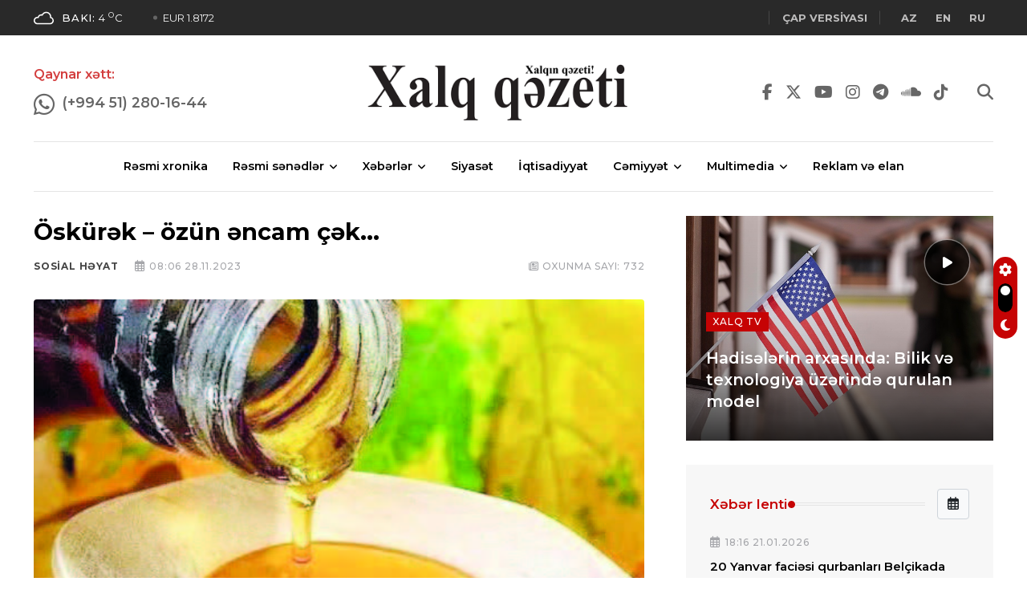

--- FILE ---
content_type: text/html; charset=UTF-8
request_url: https://xalqqazeti.az/az/sosial-heyat/150516-oskurek-ozun-encam-cek
body_size: 13998
content:
<!DOCTYPE html>
<html lang="az">
<head>
    <!-- Meta Data -->
    <meta charset="UTF-8">
    <meta http-equiv="X-UA-Compatible" content="IE=edge">
    <meta name="viewport" content="width=device-width, initial-scale=1">
                <title>Öskürək – özün əncam çək...</title>
    <meta name="keywords" content="son xəbərlər, rəsmi xəbərlər">
    <meta name="description" content="Öskürək – özün əncam çək...">
    <meta property="og:title" content="Öskürək – özün əncam çək..."/>
    <meta property="og:image" content="https://xalqqazeti.az/uploads/news/44600/12-10.jpg"/>
    <meta property="og:site_name" content="Xalqqazeti.az"/>
    <meta property="og:description" content="Öskürək – özün əncam çək..."/>
    
    <link rel="preconnect" href="https://fonts.googleapis.com">
    <link rel="preconnect" href="https://fonts.gstatic.com" crossorigin>
    <link href="https://fonts.googleapis.com/css2?family=Montserrat:ital,wght@0,400;0,500;0,600;0,700;1,400;1,500;1,600;1,700&family=Roboto:ital,wght@0,400;0,500;0,700;1,400;1,500;1,700&display=swap" rel="stylesheet">

    <meta name="csrf-token" content="3sve7lS6NN7GB1aNjiPd0nwnp1l5E9TQOFwffmUX">
    <link rel="shortcut icon" type="image/x-icon" href="https://xalqqazeti.az/uploads/favicon/164/favicon.ico">
    
    <link rel="stylesheet" type="text/css" href="/assets/css/style.css?id=9b51d9dd4c625b1d81e200af748c8687">
    

    

    <script async src="https://www.googletagmanager.com/gtag/js?id=UA-199619284-1"></script>
    <script>
        window.dataLayer = window.dataLayer || [];
        function gtag(){dataLayer.push(arguments);}
        gtag('js', new Date());

        gtag('config', 'UA-199619284-1');
    </script>

    <script>
        window.digitalks=window.digitalks||new function(){var t=this;t._e=[],t._c={},t.config=function(c){var i;t._c=c,t._c.script_id?((i=document.createElement("script")).src="//data.digitalks.az/v1/scripts/"+t._c.script_id+"/track.js?&cb="+Math.random(),i.async=!0,document.head.appendChild(i)):console.error("digitalks: script_id cannot be empty!")};["track","identify"].forEach(function(c){t[c]=function(){t._e.push([c].concat(Array.prototype.slice.call(arguments,0)))}})};

        digitalks.config({
            script_id: "fe1ac5cc-a6b4-47ba-8da1-cb28aaf4535c",
            page_url: location.href,
            referrer: document.referrer
        })
    </script>

    <script type='text/javascript' src='https://platform-api.sharethis.com/js/sharethis.js#property=631337720b5e930012a9c450&product=inline-share-buttons' async='async'></script>

        
    <!-- Livewire Styles -->
<style >
    [wire\:loading], [wire\:loading\.delay], [wire\:loading\.inline-block], [wire\:loading\.inline], [wire\:loading\.block], [wire\:loading\.flex], [wire\:loading\.table], [wire\:loading\.grid], [wire\:loading\.inline-flex] {
        display: none;
    }

    [wire\:loading\.delay\.shortest], [wire\:loading\.delay\.shorter], [wire\:loading\.delay\.short], [wire\:loading\.delay\.long], [wire\:loading\.delay\.longer], [wire\:loading\.delay\.longest] {
        display:none;
    }

    [wire\:offline] {
        display: none;
    }

    [wire\:dirty]:not(textarea):not(input):not(select) {
        display: none;
    }

    input:-webkit-autofill, select:-webkit-autofill, textarea:-webkit-autofill {
        animation-duration: 50000s;
        animation-name: livewireautofill;
    }

    @keyframes livewireautofill { from {} }
</style>
</head>

<body>

<!-- Start wrapper -->
<div id="wrapper" class="wrapper">

    <!-- start perloader -->
    <!--<div class="pre-loader" id="preloader">
       <div class="loader"></div>
    </div>-->
    <!-- end perloader -->

    <!-- Start main-content -->
    <div id="main_content" class="footer-fixed">
        <header class="rt-header sticky-on">
    <!-- sticky-placeholder -->
    <div id="sticky-placeholder"></div>

    <!-- start  topbar -->
    <div class="topbar topbar-style-1" id="topbar-wrap">
        <div class="container">
            <div class="row align-items-center">

                <div class="col-lg-7">
                    <div class="rt-trending rt-trending-style-1">
                                                <p class="trending-title">
                            <a href="https://xalqqazeti.az/az/weather" style="
                            background-color:#fff;
                            mask:url('https://xalqqazeti.az/assets/images/weather-icons/03n.svg') no-repeat center / contain;
                            -webkit-mask:url('https://xalqqazeti.az/assets/images/weather-icons/03n.svg') no-repeat center / contain;
                            width: 25px;
                            height: 25px;
                            margin-right: 10px;">
                            </a>
                            <a href="https://xalqqazeti.az/az/weather" style="color: #fff;">
                            <span style="font-weight: 500">Bakı:</span> 4 <sup>o</sup>C
                            </a>
                        </p>
                                                <div class="rt-treding-slider1 swiper-container" style="margin-left: 10px;">
                            <div class="swiper-wrapper">

                                    <div class="swiper-slide">
                                        <div class="item">
                                            <p class="trending-slide-title"><a href="#" style="color:#F2F2F2">USD 1.7</a></p>
                                        </div>
                                    </div>
                                    <div class="swiper-slide">
                                        <div class="item">
                                            <p class="trending-slide-title"><a href="#" style="color:#F2F2F2">EUR 1.8172</a></p>
                                        </div>
                                    </div>
                                    <div class="swiper-slide">
                                        <div class="item">
                                            <p class="trending-slide-title"><a href="#" style="color:#F2F2F2">TRY 0.0899</a></p>
                                        </div>
                                    </div>
                            </div>
                            
                        </div>
                    </div>
                </div>
                <!-- end col -->

                <div class="col-lg-5">
                    <div class="rt-topbar-right">
                        <!--<div class="meta-wrap">
                              <span class="rt-meta">
                                 <i class="far fa-calendar-alt icon"></i>
                                 <span class="currentDate">
                                     15 Dekabr 2022
                                 </span>
                              </span>
                        </div>-->
                        <div class="social-wrap d-none d-xl-block">
                            <ul class="rt-top-social">
                                <li class="follow"><a href="https://xalqqazeti.az/az/print-versions" target="_blank"><strong>Çap versiyası</strong></a></li>
                                
                                
                            </ul>
                        </div>
                        <div class="social-wrap d-none d-xl-block">
                            <ul class="rt-top-social">

                                <li class="follow">
                                                                            <a rel="alternate" hreflang="az" style="margin: 0 10px"
                                           href="/az">
                                            <strong>AZ</strong>
                                        </a>
                                                                            <a rel="alternate" hreflang="en" style="margin: 0 10px"
                                           href="/en">
                                            <strong>EN</strong>
                                        </a>
                                                                            <a rel="alternate" hreflang="ru" style="margin: 0 10px"
                                           href="/ru">
                                            <strong>RU</strong>
                                        </a>
                                                                    </li>
                            </ul>
                        </div>
                    </div>
                </div>
                <!-- end col -->

            </div>
            <!-- end row -->
        </div>
        <!-- end container -->
    </div>
    <!-- end topbar -->

    <!-- Header Main -->
    <div class="header-main header-main-style-5 navbar-wrap" id="navbar-wrap">
        <div class="container">
            <div class="row">
                <div class="header-action-bars d-flex align-items-center justify-content-between">

                    <style>

                        .blink_me {
                            animation: blinker 2s linear infinite;
                        }

                        @keyframes blinker {
                            50% {
                                opacity: 0;
                            }
                        }

                    </style>
                    <!-- start header actions -->
                    <ul class="header-action-items">
                        <li class="item">
                            <p class="title blink_me" style="color: #c60304; font-weight: 600; margin-bottom: 10px;">Qaynar xətt:</p>
                            <a href="https://wa.me/994512801644" target="_blank" style="font-weight: 500; float: left; margin-right: 10px">
                                <i class="fab fa-whatsapp" style="font-size: 1.5em; "></i>
                            </a>
                            <a href="https://wa.me/994512801644" target="_blank" style="font-weight: 600; float: left; font-size:1.1rem">
                                (+994 51) 280-16-44
                            </a>
                        </li>
                        
                        
                        <li class="item ms-3 langs">
                            <!--<a href="#"><i class="far fa-user"></i></a>-->
                        
                        </li>
                    </ul>
                    <!-- end header actions -->

                    <!-- end humburger icon -->

                    <!-- start logo here -->
                    <div class="site-branding">
                        <a class="dark-logo" href="https://xalqqazeti.az/az"><img width="340" src="https://xalqqazeti.az/assets/images/logo.png?v=2" alt=""></a>
                        <a class="light-logo" href="https://xalqqazeti.az/az"><img width="340" src="https://xalqqazeti.az/assets/images/logo-light.png" alt=""></a>
                    </div>
                    <!-- end logo here -->

                    <!-- start header actions -->
                    <ul class="header-action-items">

                        <li class="item">
                            <a href="https://www.facebook.com/XQazeti" target="_blank">
                                <i class="fab fa-facebook-f"></i>
                            </a>
                        </li>
                        <li class="item">
                            <a href="https://twitter.com/Xalqqazeti" target="_blank">
                                <i class="fab fa-x-twitter"></i>
                            </a>
                        </li>
                        <li class="item">
                            <a href="https://www.youtube.com/channel/UCzjXdhRcALrk5UArWa_JZDw" target="_blank">
                                <i class="fab fa-youtube"></i>
                            </a>
                        </li>
                        <li class="item"><a href="https://www.instagram.com/xalqqazeti/" target="_blank">
                                <i class="fab fa-instagram"></i>
                            </a>
                        </li>
                        <li class="item"><a href="https://telegram.org/xqazeti" target="_blank">
                                <i class="fab fa-telegram"></i>
                            </a>
                        </li>
                        <li class="item"><a href="https://soundcloud.com/xalq-q-zeti-286650082/tracks" target="_blank">
                                <i class="fab fa-soundcloud"></i>
                            </a>
                        </li>
                        <li class="item"><a href="https://www.tiktok.com/@xalqqazeti" target="_blank">
                                <i class="fab fa-tiktok"></i>
                            </a>
                        </li>
                        <li class="item" style="margin-left: 20px">
                            <a href="#template-search"><i class="fas fa-search"></i></a>
                        </li>
                        <!--<li class="item cart-icon me-2">
                            <a href="javascript:void(0)" class="cart-menu-btn menu-open-btn">
                                <i class="fas fa-shopping-cart"></i>
                                <span class="item-count">0</span>
                            </a>
                        </li>-->
                    </ul>
                    <!-- end header actions -->

                </div>
            </div>
            <!-- end row -->

            <div class="row">
                <div class="container">
                    <div class="header-menu-bars d-flex align-items-center justify-content-center">

                    <!-- start main menu -->
                    <div class="main-menu">
                        <nav class="main-menu__nav">
                            <ul>
                                                                                                        <li class="list">
                                        <a class="animation" href="/az/resmi-xronika">Rəsmi xronika</a>
                                    </li>
                                                                                                                                            <li class="main-menu__nav_sub list">
                                        <a class="animation" href="javascript:void(0)">Rəsmi sənədlər</a>
                                        <ul class="main-menu__dropdown">
                                                                                        <li><a href="/az/fermanlar">Fərmanlar</a></li>
                                                                                        <li><a href="/az/serencamlar">Sərəncamlar</a></li>
                                                                                        <li><a href="/az/qanunlar">Qanunlar</a></li>
                                                                                        <li><a href="/az/mektublar">Məktublar</a></li>
                                                                                        <li><a href="/az/nazirler-kabinetinin-qerarlari">Nazirlər kabinetinin qərarları</a></li>
                                                                                        <li><a href="/az/nizamname">Nizamnamə</a></li>
                                                                                        <li><a href="/az/esasname">Əsasnamə</a></li>
                                                                                    </ul>
                                    </li>
                                                                                                                                            <li class="main-menu__nav_sub list">
                                        <a class="animation" href="javascript:void(0)">Xəbərlər</a>
                                        <ul class="main-menu__dropdown">
                                                                                        <li><a href="/az/tehsil">Təhsil</a></li>
                                                                                        <li><a href="/az/ikt">İKT</a></li>
                                                                                        <li><a href="/az/elm">Elm</a></li>
                                                                                        <li><a href="/az/idman">İdman</a></li>
                                                                                        <li><a href="/az/maraqli">Maraqlı</a></li>
                                                                                        <li><a href="/az/dunya">Dünya</a></li>
                                                                                        <li><a href="/az/hadise">Hadisə</a></li>
                                                                                        <li><a href="/az/last-news">Son xəbərlər</a></li>
                                                                                    </ul>
                                    </li>
                                                                                                                                            <li class="list">
                                        <a class="animation" href="/az/siyaset">Siyasət</a>
                                    </li>
                                                                                                                                            <li class="list">
                                        <a class="animation" href="/az/iqtisadiyyat">İqtisadiyyat</a>
                                    </li>
                                                                                                                                            <li class="main-menu__nav_sub list">
                                        <a class="animation" href="javascript:void(0)">Cəmiyyət</a>
                                        <ul class="main-menu__dropdown">
                                                                                        <li><a href="/az/musahibe">Müsahibə</a></li>
                                                                                        <li><a href="/az/sosial-heyat">Sosial həyat</a></li>
                                                                                        <li><a href="/az/ordu">Ordu</a></li>
                                                                                        <li><a href="/az/medeniyyet">Mədəniyyət</a></li>
                                                                                        <li><a href="/az/ekologiya">Ekologiya</a></li>
                                                                                        <li><a href="/az/sehiyye">Səhiyyə</a></li>
                                                                                        <li><a href="/az/qan-yaddasi">Qan yaddaşı</a></li>
                                                                                    </ul>
                                    </li>
                                                                                                                                            <li class="main-menu__nav_sub list">
                                        <a class="animation" href="javascript:void(0)">Multimedia</a>
                                        <ul class="main-menu__dropdown">
                                                                                        <li><a href="/az/xalq-tv">Xalq TV</a></li>
                                                                                        <li><a href="/az/podkast">Podkast</a></li>
                                                                                        <li><a href="/az/infoqrafika">İnfoqrafika</a></li>
                                                                                    </ul>
                                    </li>
                                                                                                                                            <li class="list">
                                        <a class="animation" href="/az/reklam-ve-elan">Reklam və elan</a>
                                    </li>
                                                                                                </ul>
                        </nav>
                    </div>
                    <!-- end main menu -->

                </div>
                </div>
            </div>
            <!-- end row -->

        </div>
        <!-- end container -->
    </div>
    <!-- End Header Main -->

    <!-- Header Main -->
    
    <!-- End Header Main -->

</header>

<div class="rt-mobile-header mobile-sticky-on">

    <div id="mobile-sticky-placeholder"></div>

    

    <div class="mobile-menu-bar-wrap" id="mobile-menu-bar-wrap">
        <div class="mobile-menu-bar">
            <div class="logo">
                <a href="https://xalqqazeti.az/az">
                    <img src="https://xalqqazeti.az/assets/images/logo.png?v=2" alt="" width="162" height="52">
                </a>
            </div>
            <span class="rt-meta">
                <a href="/az">AZ</a> | <a href="/ru">RU</a>
             </span>
            <span class="sidebarBtn">
                     <span class="bar"></span>
                     <span class="bar"></span>
                     <span class="bar"></span>
                     <span class="bar"></span>
                  </span>
        </div>
        <div class="rt-slide-nav">
            <div class="offscreen-navigation">
                <nav class="menu-main-primary-container">
                    <ul class="menu">
                                                                                    <li class="list">
                                    <a class="animation" href="/resmi-xronika">Rəsmi xronika</a>
                                </li>
                                                                                                                <li class="list menu-item-has-children">
                                    <a class="animation" href="javascript:void(0)">Rəsmi sənədlər</a>
                                    <ul class="main-menu__dropdown sub-menu">
                                                                                    <li><a href="/fermanlar">Fərmanlar</a></li>
                                                                                    <li><a href="/serencamlar">Sərəncamlar</a></li>
                                                                                    <li><a href="/qanunlar">Qanunlar</a></li>
                                                                                    <li><a href="/mektublar">Məktublar</a></li>
                                                                                    <li><a href="/nazirler-kabinetinin-qerarlari">Nazirlər kabinetinin qərarları</a></li>
                                                                                    <li><a href="/nizamname">Nizamnamə</a></li>
                                                                                    <li><a href="/esasname">Əsasnamə</a></li>
                                                                            </ul>
                                </li>
                                                                                                                <li class="list menu-item-has-children">
                                    <a class="animation" href="javascript:void(0)">Xəbərlər</a>
                                    <ul class="main-menu__dropdown sub-menu">
                                                                                    <li><a href="/tehsil">Təhsil</a></li>
                                                                                    <li><a href="/ikt">İKT</a></li>
                                                                                    <li><a href="/elm">Elm</a></li>
                                                                                    <li><a href="/idman">İdman</a></li>
                                                                                    <li><a href="/maraqli">Maraqlı</a></li>
                                                                                    <li><a href="/dunya">Dünya</a></li>
                                                                                    <li><a href="/hadise">Hadisə</a></li>
                                                                                    <li><a href="/last-news">Son xəbərlər</a></li>
                                                                            </ul>
                                </li>
                                                                                                                <li class="list">
                                    <a class="animation" href="/siyaset">Siyasət</a>
                                </li>
                                                                                                                <li class="list">
                                    <a class="animation" href="/iqtisadiyyat">İqtisadiyyat</a>
                                </li>
                                                                                                                <li class="list menu-item-has-children">
                                    <a class="animation" href="javascript:void(0)">Cəmiyyət</a>
                                    <ul class="main-menu__dropdown sub-menu">
                                                                                    <li><a href="/musahibe">Müsahibə</a></li>
                                                                                    <li><a href="/sosial-heyat">Sosial həyat</a></li>
                                                                                    <li><a href="/ordu">Ordu</a></li>
                                                                                    <li><a href="/medeniyyet">Mədəniyyət</a></li>
                                                                                    <li><a href="/ekologiya">Ekologiya</a></li>
                                                                                    <li><a href="/sehiyye">Səhiyyə</a></li>
                                                                                    <li><a href="/qan-yaddasi">Qan yaddaşı</a></li>
                                                                            </ul>
                                </li>
                                                                                                                <li class="list menu-item-has-children">
                                    <a class="animation" href="javascript:void(0)">Multimedia</a>
                                    <ul class="main-menu__dropdown sub-menu">
                                                                                    <li><a href="/xalq-tv">Xalq TV</a></li>
                                                                                    <li><a href="/podkast">Podkast</a></li>
                                                                                    <li><a href="/infoqrafika">İnfoqrafika</a></li>
                                                                            </ul>
                                </li>
                                                                                                                <li class="list">
                                    <a class="animation" href="/reklam-ve-elan">Reklam və elan</a>
                                </li>
                                                                        </ul>
                </nav>
            </div>
        </div>
    </div>
</div>
            <main>
        <section class="rt-sidebar-section-layout-2">
            <div class="container">
                <div class="row gutter-40 sticky-coloum-wrap">

                    <div class="col-xl-8 sticky-coloum-item">
                        <div class="rt-left-sidebar-sapcer-5">

                            <div class="rt-main-post-single grid-meta">

                                <!-- start post header -->
                                <div class="post-header">
                                    
                                    <h2 class="title">Öskürək – özün əncam çək...</h2>
                                    
                                    <div class="post-meta">
                                        <div class="share-box-area">
                                            <div class="left-area">
                                                <ul>
                                                    <li>
                                                      <span class="rt-meta">
                                                         <a href="https://xalqqazeti.az/az/sosial-heyat"
                                                            class="name">Sosial həyat</a>
                                                      </span>
                                                    </li>
                                                    <li>
                                                      <span class="rt-meta">
                                                         <i class="far fa-calendar-alt icon"></i>
                                                         
                                                          08:06 28.11.2023
                                                      </span>
                                                    </li>
                                                </ul>
                                            </div>
                                            <div class="right-area">
                                                <ul>
                                                    <li>
                                                      <span class="rt-meta">
                                                    <i class="far fa-newspaper"></i> <span>Oxunma sayı:</span> 732
                                                      </span>
                                                    </li>
                                                </ul>
                                            </div>
                                        </div>
                                    </div>
                                    
                                </div>
                                <!-- end post-header -->

                                <!-- strat post img -->
                                <figure class="post-img">
                                    <img src="https://xalqqazeti.az/uploads/news/44600/12-10.jpg" alt="post-img" width="960" height="520">
                                </figure>
                                <!-- end post-img -->

                                <!-- strat psot body -->
                                <div class="post-body">
                                                                            <p style="text-align:justify;"><strong>Öskürək ilin bütün fəsillərində, əsasən də soyuq aylarda kiçikdən-böyüyə hər kəsin əziyyət çəkdiyi sağlamlıq problemlərindəndir. Xalq təbabətində ev şəraitində öskürəyi kəsən reseptlər mövcuddur. Onlardan 3-nün hazırlanma qaydası belədir:</strong></p>
<p style="text-align:justify;">Öskürəyə qarşı balzam: 500 qram xırdalanmış qoz ləpəsi, 300 qram bal, 100 qram aloe şirəsi və 4 limonun suyu qarışdırılır. Uşaqlar üçün 1 çay qaşığı, böyüklər üçün isə 1 xörək qaşığı gün­də 3 dəfə yeməkdən yarım saat əvvəl qəbul etmək məsləhətdir. Məlhəm ös­kürək, bronxit və digər soyuqdəymə problemlərində mükəmməl təsir edir.</p>
<p style="text-align:justify;">Viburnum ilə çay: Şəkər ilə vibur­num (kalina) bir bankaya tökülüb üzə­rinə qaynar su əlavə edilir. Bu canlan­dırıcı içki soyuqdəymə, öskürək və səs tutulmasına kömək edir.</p>
<p style="text-align:justify;">Quru öskürək zamanı: Zövqə görə 50 qram kərə yağı, yumurta sarısı və şəkər qarışdırılır. Gün ərzində 2 dəfə yeməkdən əvvəl 2 çay qaşığı qəbul edilir. Bu, quru öskürəyi yumşaldır.</p>
<p style="text-align:justify;"><strong>Z.HÜSEYNLİ </strong><br><strong>XQ</strong></p>
                                                                    </div>
                                <!-- end post body -->

                                
                                
                                <!-- start social-share-box-2 -->
                                <div class="social-share-box-2 mb--40 mt-4">
                                    <div class="row gutter-30">
                                        <div class="col-xl-7 col-lg-6">
                                                                                        <div class="conent-block">
                                                <h4 class="block-tile mb--20">Açar sözlər:</h4>
                                                <div class="tag-list">
                                                                                                        <a href="https://xalqqazeti.az/az/tag/%C3%96sk%C3%BCr%C9%99k" class="tag-link">Öskürək</a>
                                                                                                    </div>
                                            </div>
                                                                                    </div>
                                        <div
                                            class="col-xl-5 col-lg-6 d-flex justify-content-start justify-content-lg-end">
                                            <div class="conent-block">
                                                <h4 class="block-tile mb--20">Paylaş:</h4>

                                                <!-- ShareThis BEGIN --><div class="sharethis-inline-share-buttons"></div><!-- ShareThis END -->

                                                
                                            </div>
                                        </div>
                                    </div>
                                </div>
                                <!-- end social-share-box-2 -->

                                <!-- start post-pagination-box -->
                                <div class="post-pagination-box mb--40">

                                    <div class="row gutter-30">
                                                                                    <div class="col-lg-6">
                                                <div class="next-prev-wrap">
                                                    <div class="item-icon">
                                                        <a href="/az/dunya/150515-qezzada-humanitar-fasile-daha-gun">
                                                            <i class="fas fa-chevron-left"></i>
                                                            Əvvəlki
                                                        </a>
                                                    </div>
                                                    <div class="content">
                                                        <h4 class="title">
                                                            <a href="/az/dunya/150515-qezzada-humanitar-fasile-daha-gun">
                                                                Qəzzada humanitar fasilə daha 2 gün uzadılıb
                                                            </a>
                                                        </h4>
                                                        <span class="rt-meta">
                                                <i class="far fa-calendar-alt icon"></i>
                                                08:05 28.11.2023
                                             </span>
                                                    </div>
                                                </div>
                                            </div>
                                                                                                                            <div class="col-lg-6">
                                                <div class="next-prev-wrap next-wrap">
                                                    <div class="item-icon">
                                                        <a href="/az/sosial-heyat/150517-minalarla-cirklenmis-eraziler-tehlukesiz-etraf">
                                                            Növbəti
                                                            <i class="fas fa-chevron-right"></i>
                                                        </a>
                                                    </div>
                                                    <div class="content">
                                                        <h4 class="title">
                                                            <a href="/az/sosial-heyat/150517-minalarla-cirklenmis-eraziler-tehlukesiz-etraf">
                                                                Minalarla çirklənmiş ərazilər təhlükəsiz ətraf mühitə və sosial-infrastruktur fəaliyyətlərə təhlükə törədir
                                                            </a>
                                                        </h4>
                                                        <span class="rt-meta">
                                                <i class="far fa-calendar-alt icon"></i>
                                                08:07 28.11.2023
                                             </span>
                                                    </div>
                                                </div>
                                            </div>
                                                                            </div>

                                </div>
                                <!-- end pagination box -->

                                <!-- start related-post-box -->
                                <div class="related-post-box">
                                    <div class="titile-wrapper mb--40">
                                        <h2 class="rt-section-heading mb-0 flex-grow-1 me-3">
                                            <span class="rt-section-text">Sosial həyat</span>
                                            <span class="rt-section-dot"></span>
                                            <span class="rt-section-line"></span>
                                        </h2>

                                        <div class="slider-navigation style-2">
                                            <i class="fas fa-chevron-left slider-btn btn-prev"></i>
                                            <i class="fas fa-chevron-right slider-btn btn-next"></i>
                                        </div>
                                    </div>
                                    <!-- end titile-wrapper -->

                                    <div class="swiper-container rt-post-slider-style-5">
                                        <div class="swiper-wrapper">

                                                                                            <div class="swiper-slide">
                                                    <div class="slide-item">
                                                        <div class="rt-post-grid grid-meta">
                                                            <div class="post-img">
                                                                <a href="/az/sosial-heyat/252075-azerbaycan-ile-birlesmis-ereb-emirlikleri">
                                                                    <img src="https://xalqqazeti.az/uploads/news/208381/16.jpg" alt="post" width="551"
                                                                         height="431">
                                                                </a>
                                                            </div>
                                                            <div class="post-content">
                                                                
                                                                <h4 class="post-title">
                                                                    <a href="/az/sosial-heyat/252075-azerbaycan-ile-birlesmis-ereb-emirlikleri">
                                                                        Azərbaycan ilə Birləşmiş Ərəb Əmirlikləri arasında qida təhlükəsizliyi sahəsində əməkdaşlığın genişləndirilməsi müzakirə olunub
                                                                    </a>
                                                                </h4>
                                                                <span class="rt-meta">
                                                              <i class="far fa-calendar-alt icon"></i>
                                                              18:30 21.01.2026
                                                           </span>
                                                            </div>
                                                        </div>
                                                    </div>
                                                </div>
                                                                                            <div class="swiper-slide">
                                                    <div class="slide-item">
                                                        <div class="rt-post-grid grid-meta">
                                                            <div class="post-img">
                                                                <a href="/az/sosial-heyat/252072-dovlet-komitesinde-tacikistan-respublikasinin-numayende">
                                                                    <img src="https://xalqqazeti.az/uploads/news/208368/1.jpg" alt="post" width="551"
                                                                         height="431">
                                                                </a>
                                                            </div>
                                                            <div class="post-content">
                                                                
                                                                <h4 class="post-title">
                                                                    <a href="/az/sosial-heyat/252072-dovlet-komitesinde-tacikistan-respublikasinin-numayende">
                                                                        Dövlət Komitəsində Tacikistan Respublikasının nümayəndə heyəti ilə görüş keçirilib
                                                                    </a>
                                                                </h4>
                                                                <span class="rt-meta">
                                                              <i class="far fa-calendar-alt icon"></i>
                                                              17:47 21.01.2026
                                                           </span>
                                                            </div>
                                                        </div>
                                                    </div>
                                                </div>
                                                                                            <div class="swiper-slide">
                                                    <div class="slide-item">
                                                        <div class="rt-post-grid grid-meta">
                                                            <div class="post-img">
                                                                <a href="/az/sosial-heyat/252068-qarabag-dost-evinde-sima-missiyasi">
                                                                    <img src="https://xalqqazeti.az/uploads/news/208342/1.jpg" alt="post" width="551"
                                                                         height="431">
                                                                </a>
                                                            </div>
                                                            <div class="post-content">
                                                                
                                                                <h4 class="post-title">
                                                                    <a href="/az/sosial-heyat/252068-qarabag-dost-evinde-sima-missiyasi">
                                                                        Qarabağ “DOST Evi”ndə “SİMA missiyası” adlı texnoloji nağıl kitabının imza günü olub
                                                                    </a>
                                                                </h4>
                                                                <span class="rt-meta">
                                                              <i class="far fa-calendar-alt icon"></i>
                                                              17:11 21.01.2026
                                                           </span>
                                                            </div>
                                                        </div>
                                                    </div>
                                                </div>
                                                                                            <div class="swiper-slide">
                                                    <div class="slide-item">
                                                        <div class="rt-post-grid grid-meta">
                                                            <div class="post-img">
                                                                <a href="/az/sosial-heyat/252066-xankendiye-kocen-sakinlere-maariflendirme-tedbiri">
                                                                    <img src="https://xalqqazeti.az/uploads/news/208338/8.jpeg" alt="post" width="551"
                                                                         height="431">
                                                                </a>
                                                            </div>
                                                            <div class="post-content">
                                                                
                                                                <h4 class="post-title">
                                                                    <a href="/az/sosial-heyat/252066-xankendiye-kocen-sakinlere-maariflendirme-tedbiri">
                                                                        Xankəndiyə köçən sakinlərə maarifləndirmə tədbiri keçirilib
                                                                    </a>
                                                                </h4>
                                                                <span class="rt-meta">
                                                              <i class="far fa-calendar-alt icon"></i>
                                                              16:40 21.01.2026
                                                           </span>
                                                            </div>
                                                        </div>
                                                    </div>
                                                </div>
                                                                                            <div class="swiper-slide">
                                                    <div class="slide-item">
                                                        <div class="rt-post-grid grid-meta">
                                                            <div class="post-img">
                                                                <a href="/az/sosial-heyat/252065-baki-seher-prokurorlugunda-oten-gorulmus">
                                                                    <img src="https://xalqqazeti.az/uploads/news/208335/5.jpeg" alt="post" width="551"
                                                                         height="431">
                                                                </a>
                                                            </div>
                                                            <div class="post-content">
                                                                
                                                                <h4 class="post-title">
                                                                    <a href="/az/sosial-heyat/252065-baki-seher-prokurorlugunda-oten-gorulmus">
                                                                        Bakı Şəhər Prokurorluğunda ötən il görülmüş işlərin yekunu ilə bağlı əməliyyat müşavirəsi keçirilib
                                                                    </a>
                                                                </h4>
                                                                <span class="rt-meta">
                                                              <i class="far fa-calendar-alt icon"></i>
                                                              16:36 21.01.2026
                                                           </span>
                                                            </div>
                                                        </div>
                                                    </div>
                                                </div>
                                                                                            <div class="swiper-slide">
                                                    <div class="slide-item">
                                                        <div class="rt-post-grid grid-meta">
                                                            <div class="post-img">
                                                                <a href="/az/sosial-heyat/252061-yanvar-sehidlerinin-eziz-xatiresi-pakistanda">
                                                                    <img src="https://xalqqazeti.az/uploads/news/208328/IMG_4334.jpeg" alt="post" width="551"
                                                                         height="431">
                                                                </a>
                                                            </div>
                                                            <div class="post-content">
                                                                
                                                                <h4 class="post-title">
                                                                    <a href="/az/sosial-heyat/252061-yanvar-sehidlerinin-eziz-xatiresi-pakistanda">
                                                                        20 Yanvar şəhidlərinin əziz xatirəsi Pakistanda yad edilib
                                                                    </a>
                                                                </h4>
                                                                <span class="rt-meta">
                                                              <i class="far fa-calendar-alt icon"></i>
                                                              16:23 21.01.2026
                                                           </span>
                                                            </div>
                                                        </div>
                                                    </div>
                                                </div>
                                                                                            <div class="swiper-slide">
                                                    <div class="slide-item">
                                                        <div class="rt-post-grid grid-meta">
                                                            <div class="post-img">
                                                                <a href="/az/sosial-heyat/252051-et-qutabinda-at-dnt-si-askarlanib">
                                                                    <img src="https://xalqqazeti.az/uploads/news/208298/1.jpeg" alt="post" width="551"
                                                                         height="431">
                                                                </a>
                                                            </div>
                                                            <div class="post-content">
                                                                
                                                                <h4 class="post-title">
                                                                    <a href="/az/sosial-heyat/252051-et-qutabinda-at-dnt-si-askarlanib">
                                                                        Ət qutabında at DNT-si aşkarlanıb
                                                                    </a>
                                                                </h4>
                                                                <span class="rt-meta">
                                                              <i class="far fa-calendar-alt icon"></i>
                                                              15:27 21.01.2026
                                                           </span>
                                                            </div>
                                                        </div>
                                                    </div>
                                                </div>
                                                                                            <div class="swiper-slide">
                                                    <div class="slide-item">
                                                        <div class="rt-post-grid grid-meta">
                                                            <div class="post-img">
                                                                <a href="/az/sosial-heyat/252049-parlamentin-mudafie-tehlukesizlik-korrupsiya-ile">
                                                                    <img src="https://xalqqazeti.az/uploads/news/208296/1.jpg" alt="post" width="551"
                                                                         height="431">
                                                                </a>
                                                            </div>
                                                            <div class="post-content">
                                                                
                                                                <h4 class="post-title">
                                                                    <a href="/az/sosial-heyat/252049-parlamentin-mudafie-tehlukesizlik-korrupsiya-ile">
                                                                        Parlamentin Müdafiə, təhlükəsizlik və korrupsiya ilə mübarizə komitəsinin yaz sessiyası üçün iş planının layihəsi təsdiqlənib
                                                                    </a>
                                                                </h4>
                                                                <span class="rt-meta">
                                                              <i class="far fa-calendar-alt icon"></i>
                                                              15:14 21.01.2026
                                                           </span>
                                                            </div>
                                                        </div>
                                                    </div>
                                                </div>
                                                                                            <div class="swiper-slide">
                                                    <div class="slide-item">
                                                        <div class="rt-post-grid grid-meta">
                                                            <div class="post-img">
                                                                <a href="/az/sosial-heyat/252045-dovlet-komitesinin-sedri-misirin-dini">
                                                                    <img src="https://xalqqazeti.az/uploads/news/208282/img-6349jpg_21-01-2026_14-25-47.jpg" alt="post" width="551"
                                                                         height="431">
                                                                </a>
                                                            </div>
                                                            <div class="post-content">
                                                                
                                                                <h4 class="post-title">
                                                                    <a href="/az/sosial-heyat/252045-dovlet-komitesinin-sedri-misirin-dini">
                                                                        Dövlət Komitəsinin sədri Misirin dini işlər və vəqflər naziri ilə görüşüb
                                                                    </a>
                                                                </h4>
                                                                <span class="rt-meta">
                                                              <i class="far fa-calendar-alt icon"></i>
                                                              15:01 21.01.2026
                                                           </span>
                                                            </div>
                                                        </div>
                                                    </div>
                                                </div>
                                                                                    </div>
                                        <!-- end swiper wrapper -->
                                    </div>
                                    <!-- end swiper container + editor-choice-slider-style-1  -->

                                </div>
                                <!-- end related-post-box -->

                            </div>
                            <!-- end rt-main-post-single -->
                        </div>
                        <!-- end rt-left-sidebar-sapcer-5 -->
                    </div>
                    <!-- end col-->

                    <div class="col-xl-4 col-lg-8 mx-auto sticky-coloum-item">
                        <div class="rt-sidebar right-siderbar sticky-wrap">

    <div class="sidebar-wrap mb--30">

        <div class="swiper-container rt-tending-slider-style-2 rt-post-slider-style-7">
            <div class="swiper-wrapper">


                                    <div class="swiper-slide">
                        <div class="rt-post-overlay post-trending">
                            <div class="post-img">
                                <a href="/az/xalq-tv/251871-sukuta-tapsirilan-heyatlarin-denizdeki-son" class="img-link">
                                    <img src="https://xalqqazeti.az/uploads/news/207835/WhatsApp-Image-2026-01-12-at-17.59.00.jpeg" alt="post-xl-10" width="900" height="600">
                                </a>
                                <a href="/az/xalq-tv/251871-sukuta-tapsirilan-heyatlarin-denizdeki-son" class="play-btn play-btn-transparent right-top">
                                    <i class="fas fa-play"></i>
                                </a>
                            </div>
                            <div class="post-content">
                                <a href="" class="travel">Xalq TV</a>
                                <h3 class="post-title">
                                    <a href="/az/xalq-tv/251871-sukuta-tapsirilan-heyatlarin-denizdeki-son">Sükuta tapşırılan həyatların dənizdəki son yolu</a>
                                </h3>
                                
                            </div>
                        </div>
                    </div>
                                    <div class="swiper-slide">
                        <div class="rt-post-overlay post-trending">
                            <div class="post-img">
                                <a href="/az/xalq-tv/251599-hadiselerin-arxasinda-bilik-texnologiya-uzerinde" class="img-link">
                                    <img src="https://xalqqazeti.az/uploads/news/207270/3feb-blog-2023.jpg" alt="post-xl-10" width="900" height="600">
                                </a>
                                <a href="/az/xalq-tv/251599-hadiselerin-arxasinda-bilik-texnologiya-uzerinde" class="play-btn play-btn-transparent right-top">
                                    <i class="fas fa-play"></i>
                                </a>
                            </div>
                            <div class="post-content">
                                <a href="" class="travel">Xalq TV</a>
                                <h3 class="post-title">
                                    <a href="/az/xalq-tv/251599-hadiselerin-arxasinda-bilik-texnologiya-uzerinde">Hadisələrin arxasında: Bilik və texnologiya üzərində qurulan model</a>
                                </h3>
                                
                            </div>
                        </div>
                    </div>
                                    <div class="swiper-slide">
                        <div class="rt-post-overlay post-trending">
                            <div class="post-img">
                                <a href="/az/xalq-tv/250562-hadiselerin-arxasinda-gucun-huququ-yoxsa" class="img-link">
                                    <img src="https://xalqqazeti.az/uploads/news/205132/Perspective.jpg" alt="post-xl-10" width="900" height="600">
                                </a>
                                <a href="/az/xalq-tv/250562-hadiselerin-arxasinda-gucun-huququ-yoxsa" class="play-btn play-btn-transparent right-top">
                                    <i class="fas fa-play"></i>
                                </a>
                            </div>
                            <div class="post-content">
                                <a href="" class="travel">Xalq TV</a>
                                <h3 class="post-title">
                                    <a href="/az/xalq-tv/250562-hadiselerin-arxasinda-gucun-huququ-yoxsa">Hadisələrin arxasında: Gücün hüququ, yoxsa hüququn gücü?</a>
                                </h3>
                                
                            </div>
                        </div>
                    </div>
                
            </div>
            <!-- end swiper wrapper -->


        </div>

        <!--<h2 class="rt-section-heading style-2 mb--30">
            <span class="rt-section-text">Sports </span>
            <span class="rt-section-dot"></span>
            <span class="rt-section-line"></span>
        </h2>-->
        
    </div>

    <div class="sidebar-wrap sidebar-wrap-with-bg mb--30">
    <div class="d-flex align-items-center justify-content-between flex-wrap">
        <h2 class="rt-section-heading style-2 mb-3 me-3 flex-grow-1">
            <span class="rt-section-text"><a href="https://xalqqazeti.az/az/news">Xəbər lenti</a></span>
            <span class="rt-section-dot"></span>
            <span class="rt-section-line"></span>
        </h2>
        <div class="mb-3">
            <div class="input-group date" id="archiveCalendar">
                <input type="hidden" class="form-control" id="date"/>
                <span class="input-group-append">
                  <span class="input-group-text bg-light d-block">
                    <i class="far fa-calendar-alt icon"></i>
                  </span>
                </span>
            </div>
        </div>
    </div>
    <div class="post-list-box-style-2" id="lent-widget">
        <ul class="post-list">
                        <li class="item">
                <div class="post-meta mb-2">
                    <ul>
                        <li>
                            <span class="rt-meta">
                               <i class="far fa-calendar-alt icon"></i>
                               18:16 21.01.2026
                            </span>
                        </li>
                    </ul>
                </div>
                <div class="title-wrap">
                    <h4 class="post-title">
                        <a href="/az/qan-yaddasi/252074-20-yanvar-faciesi-qurbanlari-belcikada-anilib">20 Yanvar faciəsi qurbanları Belçikada anılıb</a>
                    </h4>
                    
                </div>
            </li>
                        <li class="item">
                <div class="post-meta mb-2">
                    <ul>
                        <li>
                            <span class="rt-meta">
                               <i class="far fa-calendar-alt icon"></i>
                               18:13 21.01.2026
                            </span>
                        </li>
                    </ul>
                </div>
                <div class="title-wrap">
                    <h4 class="post-title">
                        <a href="/az/tehsil/252073-sagirdlerde-oxuyub-anlama-bacariqlarinin-inkisafi">Şagirdlərdə oxuyub-anlama bacarıqlarının inkişafı üçün yeni metodik vəsaitlər istifadəyə verilib</a>
                    </h4>
                    
                </div>
            </li>
                        <li class="item">
                <div class="post-meta mb-2">
                    <ul>
                        <li>
                            <span class="rt-meta">
                               <i class="far fa-calendar-alt icon"></i>
                               17:47 21.01.2026
                            </span>
                        </li>
                    </ul>
                </div>
                <div class="title-wrap">
                    <h4 class="post-title">
                        <a href="/az/sosial-heyat/252072-dovlet-komitesinde-tacikistan-respublikasinin-numayende">Dövlət Komitəsində Tacikistan Respublikasının nümayəndə heyəti ilə görüş keçirilib</a>
                    </h4>
                    
                </div>
            </li>
                        <li class="item">
                <div class="post-meta mb-2">
                    <ul>
                        <li>
                            <span class="rt-meta">
                               <i class="far fa-calendar-alt icon"></i>
                               17:45 21.01.2026
                            </span>
                        </li>
                    </ul>
                </div>
                <div class="title-wrap">
                    <h4 class="post-title">
                        <a href="/az/qan-yaddasi/252071-yanvar-faciesi-bogulan-sesin-haqq">20 yanvar faciəsi: boğulan səsin haqq sədası Ulu Öndər Heydər Əliyev</a>
                    </h4>
                    
                </div>
            </li>
                        <li class="item">
                <div class="post-meta mb-2">
                    <ul>
                        <li>
                            <span class="rt-meta">
                               <i class="far fa-calendar-alt icon"></i>
                               17:31 21.01.2026
                            </span>
                        </li>
                    </ul>
                </div>
                <div class="title-wrap">
                    <h4 class="post-title">
                        <a href="/az/elm/252070-azerbaycanli-alimlerin-adlari-stenford-universitetinin">Azərbaycanlı alimlərin adları Stenford Universitetinin reytinq siyahısına daxil edilib</a>
                    </h4>
                    
                </div>
            </li>
                        <li class="item">
                <div class="post-meta mb-2">
                    <ul>
                        <li>
                            <span class="rt-meta">
                               <i class="far fa-calendar-alt icon"></i>
                               17:19 21.01.2026
                            </span>
                        </li>
                    </ul>
                </div>
                <div class="title-wrap">
                    <h4 class="post-title">
                        <a href="/az/siyaset/252069-qazaxistan-mediasi-azerbaycan-prezidentinin-davosda">Qazaxıstan mediası Azərbaycan Prezidentinin Davosda çıxışları barədə materiallar dərc edir</a>
                    </h4>
                    
                </div>
            </li>
                        <li class="item">
                <div class="post-meta mb-2">
                    <ul>
                        <li>
                            <span class="rt-meta">
                               <i class="far fa-calendar-alt icon"></i>
                               17:11 21.01.2026
                            </span>
                        </li>
                    </ul>
                </div>
                <div class="title-wrap">
                    <h4 class="post-title">
                        <a href="/az/sosial-heyat/252068-qarabag-dost-evinde-sima-missiyasi">Qarabağ “DOST Evi”ndə “SİMA missiyası” adlı texnoloji nağıl kitabının imza günü olub</a>
                    </h4>
                    
                </div>
            </li>
                        <li class="item">
                <div class="post-meta mb-2">
                    <ul>
                        <li>
                            <span class="rt-meta">
                               <i class="far fa-calendar-alt icon"></i>
                               16:53 21.01.2026
                            </span>
                        </li>
                    </ul>
                </div>
                <div class="title-wrap">
                    <h4 class="post-title">
                        <a href="/az/elm/252067-amea-nin-biologiya-tibb-elmleri">AMEA-nın Biologiya və Tibb Elmləri Bölməsi 2025-ci ildəki fəaliyyətinə dair hesabat verib</a>
                    </h4>
                    
                </div>
            </li>
                        <li class="item">
                <div class="post-meta mb-2">
                    <ul>
                        <li>
                            <span class="rt-meta">
                               <i class="far fa-calendar-alt icon"></i>
                               16:40 21.01.2026
                            </span>
                        </li>
                    </ul>
                </div>
                <div class="title-wrap">
                    <h4 class="post-title">
                        <a href="/az/sosial-heyat/252066-xankendiye-kocen-sakinlere-maariflendirme-tedbiri">Xankəndiyə köçən sakinlərə maarifləndirmə tədbiri keçirilib</a>
                    </h4>
                    
                </div>
            </li>
                        <li class="item">
                <div class="post-meta mb-2">
                    <ul>
                        <li>
                            <span class="rt-meta">
                               <i class="far fa-calendar-alt icon"></i>
                               16:36 21.01.2026
                            </span>
                        </li>
                    </ul>
                </div>
                <div class="title-wrap">
                    <h4 class="post-title">
                        <a href="/az/sosial-heyat/252065-baki-seher-prokurorlugunda-oten-gorulmus">Bakı Şəhər Prokurorluğunda ötən il görülmüş işlərin yekunu ilə bağlı əməliyyat müşavirəsi keçirilib</a>
                    </h4>
                    
                </div>
            </li>
                        <li class="item">
                <div class="post-meta mb-2">
                    <ul>
                        <li>
                            <span class="rt-meta">
                               <i class="far fa-calendar-alt icon"></i>
                               16:23 21.01.2026
                            </span>
                        </li>
                    </ul>
                </div>
                <div class="title-wrap">
                    <h4 class="post-title">
                        <a href="/az/sosial-heyat/252061-yanvar-sehidlerinin-eziz-xatiresi-pakistanda">20 Yanvar şəhidlərinin əziz xatirəsi Pakistanda yad edilib</a>
                    </h4>
                    
                </div>
            </li>
                        <li class="item">
                <div class="post-meta mb-2">
                    <ul>
                        <li>
                            <span class="rt-meta">
                               <i class="far fa-calendar-alt icon"></i>
                               16:18 21.01.2026
                            </span>
                        </li>
                    </ul>
                </div>
                <div class="title-wrap">
                    <h4 class="post-title">
                        <a href="/az/iqtisadiyyat/252056-azerpoct-ekspressbank-agent-bankciliq-layihesine">“Azərpoçt” və “Ekspressbank” Agent Bankçılıq layihəsinə start verib</a>
                    </h4>
                    
                </div>
            </li>
                        <li class="item">
                <div class="post-meta mb-2">
                    <ul>
                        <li>
                            <span class="rt-meta">
                               <i class="far fa-calendar-alt icon"></i>
                               15:59 21.01.2026
                            </span>
                        </li>
                    </ul>
                </div>
                <div class="title-wrap">
                    <h4 class="post-title">
                        <a href="/az/elm/252055-terefinden-azerbaycan-xalq-cumhuriyyeti-haqqinda">bp tərəfindən “Azərbaycan Xalq Cümhuriyyəti haqqında ən maraqlı 100 fakt” kitabı nəşr olunub</a>
                    </h4>
                    
                </div>
            </li>
                        <li class="item">
                <div class="post-meta mb-2">
                    <ul>
                        <li>
                            <span class="rt-meta">
                               <i class="far fa-calendar-alt icon"></i>
                               15:40 21.01.2026
                            </span>
                        </li>
                    </ul>
                </div>
                <div class="title-wrap">
                    <h4 class="post-title">
                        <a href="/az/tehsil/252054-ankarada-qarabag-universiteti-ile-istanbul">Ankarada Qarabağ Universiteti ilə İstanbul Texniki Universiteti arasında əməkdaşlığa dair Anlaşma Memorandumu imzalanıb</a>
                    </h4>
                    
                </div>
            </li>
                        <li class="item">
                <div class="post-meta mb-2">
                    <ul>
                        <li>
                            <span class="rt-meta">
                               <i class="far fa-calendar-alt icon"></i>
                               15:30 21.01.2026
                            </span>
                        </li>
                    </ul>
                </div>
                <div class="title-wrap">
                    <h4 class="post-title">
                        <a href="/az/musahibe/252052-qarabag-bundesliqada-oynasa-necenci-yeri">“Qarabağ” Bundesliqada oynasa, neçənci yeri tutar?</a>
                    </h4>
                    
                </div>
            </li>
                        <li class="item">
                <div class="post-meta mb-2">
                    <ul>
                        <li>
                            <span class="rt-meta">
                               <i class="far fa-calendar-alt icon"></i>
                               15:27 21.01.2026
                            </span>
                        </li>
                    </ul>
                </div>
                <div class="title-wrap">
                    <h4 class="post-title">
                        <a href="/az/sosial-heyat/252051-et-qutabinda-at-dnt-si-askarlanib">Ət qutabında at DNT-si aşkarlanıb</a>
                    </h4>
                    
                </div>
            </li>
                        <li class="item">
                <div class="post-meta mb-2">
                    <ul>
                        <li>
                            <span class="rt-meta">
                               <i class="far fa-calendar-alt icon"></i>
                               15:24 21.01.2026
                            </span>
                        </li>
                    </ul>
                </div>
                <div class="title-wrap">
                    <h4 class="post-title">
                        <a href="/az/siyaset/252050-bmtm-karnegi-fondunun-rusiya-avrasiya">BMTM Karnegi Fondunun Rusiya və Avrasiya Mərkəzinin anti-Azərbaycan narrativləri təşviq edən məqaləsinə cavab verib</a>
                    </h4>
                    
                </div>
            </li>
                        <li class="item">
                <div class="post-meta mb-2">
                    <ul>
                        <li>
                            <span class="rt-meta">
                               <i class="far fa-calendar-alt icon"></i>
                               15:14 21.01.2026
                            </span>
                        </li>
                    </ul>
                </div>
                <div class="title-wrap">
                    <h4 class="post-title">
                        <a href="/az/sosial-heyat/252049-parlamentin-mudafie-tehlukesizlik-korrupsiya-ile">Parlamentin Müdafiə, təhlükəsizlik və korrupsiya ilə mübarizə komitəsinin yaz sessiyası üçün iş planının layihəsi təsdiqlənib</a>
                    </h4>
                    
                </div>
            </li>
                        <li class="item">
                <div class="post-meta mb-2">
                    <ul>
                        <li>
                            <span class="rt-meta">
                               <i class="far fa-calendar-alt icon"></i>
                               15:09 21.01.2026
                            </span>
                        </li>
                    </ul>
                </div>
                <div class="title-wrap">
                    <h4 class="post-title">
                        <a href="/az/idman/252048-azerbaycan-taekvondoculari-sekide-telim-mesq">Azərbaycan taekvondoçuları Şəkidə təlim-məşq toplanışına başlayıblar</a>
                    </h4>
                    
                </div>
            </li>
                        <li class="item">
                <div class="post-meta mb-2">
                    <ul>
                        <li>
                            <span class="rt-meta">
                               <i class="far fa-calendar-alt icon"></i>
                               15:04 21.01.2026
                            </span>
                        </li>
                    </ul>
                </div>
                <div class="title-wrap">
                    <h4 class="post-title">
                        <a href="/az/iqtisadiyyat/252047-aqrar-sigorta-fondu-saxtavurmaya-gore">Aqrar Sığorta Fondu şaxtavurmaya görə 915 min manat zərər ödənişləri edib</a>
                    </h4>
                    
                </div>
            </li>
                        <li class="item">
                <div class="post-meta mb-2">
                    <ul>
                        <li>
                            <span class="rt-meta">
                               <i class="far fa-calendar-alt icon"></i>
                               15:01 21.01.2026
                            </span>
                        </li>
                    </ul>
                </div>
                <div class="title-wrap">
                    <h4 class="post-title">
                        <a href="/az/sosial-heyat/252045-dovlet-komitesinin-sedri-misirin-dini">Dövlət Komitəsinin sədri Misirin dini işlər və vəqflər naziri ilə görüşüb</a>
                    </h4>
                    
                </div>
            </li>
                        <li class="item">
                <div class="post-meta mb-2">
                    <ul>
                        <li>
                            <span class="rt-meta">
                               <i class="far fa-calendar-alt icon"></i>
                               14:59 21.01.2026
                            </span>
                        </li>
                    </ul>
                </div>
                <div class="title-wrap">
                    <h4 class="post-title">
                        <a href="/az/iqtisadiyyat/252046-agdam-kelbecer-rayonlarinda-meskunlasma-olan">Ağdam və Kəlbəcər rayonlarında məskunlaşma olan yaşayış məntəqələri telekommunikasiya xidmətləri ilə təmin edilib</a>
                    </h4>
                    
                </div>
            </li>
                        <li class="item">
                <div class="post-meta mb-2">
                    <ul>
                        <li>
                            <span class="rt-meta">
                               <i class="far fa-calendar-alt icon"></i>
                               14:35 21.01.2026
                            </span>
                        </li>
                    </ul>
                </div>
                <div class="title-wrap">
                    <h4 class="post-title">
                        <a href="/az/iqtisadiyyat/252039-merkezi-bank-ozbekistanin-perspektivli-layiheler">Mərkəzi Bank və Özbəkistanın Perspektivli Layihələr üzrə Milli Agentliyi arasında əməkdaşlığa dair Anlaşma Memorandumu imzalanıb</a>
                    </h4>
                    
                </div>
            </li>
                        <li class="item">
                <div class="post-meta mb-2">
                    <ul>
                        <li>
                            <span class="rt-meta">
                               <i class="far fa-calendar-alt icon"></i>
                               14:24 21.01.2026
                            </span>
                        </li>
                    </ul>
                </div>
                <div class="title-wrap">
                    <h4 class="post-title">
                        <a href="/az/iqtisadiyyat/252037-akademik-hesen-eliyev-gemi-beresi">“Akademik Həsən Əliyev” gəmi-bərəsi əsaslı təmirdən sonra yenidən istismara qaytarılıb</a>
                    </h4>
                    
                </div>
            </li>
                        <li class="item">
                <div class="post-meta mb-2">
                    <ul>
                        <li>
                            <span class="rt-meta">
                               <i class="far fa-calendar-alt icon"></i>
                               14:17 21.01.2026
                            </span>
                        </li>
                    </ul>
                </div>
                <div class="title-wrap">
                    <h4 class="post-title">
                        <a href="/az/sosial-heyat/252036-korrupsiyaya-qarsi-mubarize-ile-bagli">Korrupsiyaya qarşı mübarizə ilə bağlı maarifləndirici buklet hazırlanıb</a>
                    </h4>
                    
                </div>
            </li>
                        <li class="item">
                <div class="post-meta mb-2">
                    <ul>
                        <li>
                            <span class="rt-meta">
                               <i class="far fa-calendar-alt icon"></i>
                               14:00 21.01.2026
                            </span>
                        </li>
                    </ul>
                </div>
                <div class="title-wrap">
                    <h4 class="post-title">
                        <a href="/az/idman/252033-beynelxalq-idman-liderleri-bakida-toplasacaq">Beynəlxalq idman liderləri Bakıda toplaşacaq</a>
                    </h4>
                    
                </div>
            </li>
                        <li class="item">
                <div class="post-meta mb-2">
                    <ul>
                        <li>
                            <span class="rt-meta">
                               <i class="far fa-calendar-alt icon"></i>
                               13:07 21.01.2026
                            </span>
                        </li>
                    </ul>
                </div>
                <div class="title-wrap">
                    <h4 class="post-title">
                        <a href="/az/sosial-heyat/252019-misir-prezidenti-beynelxalq-konfrans-istirakcilarini">Misir Prezidenti beynəlxalq konfrans iştirakçılarını qəbul edib</a>
                    </h4>
                    
                </div>
            </li>
                        <li class="item">
                <div class="post-meta mb-2">
                    <ul>
                        <li>
                            <span class="rt-meta">
                               <i class="far fa-calendar-alt icon"></i>
                               13:05 21.01.2026
                            </span>
                        </li>
                    </ul>
                </div>
                <div class="title-wrap">
                    <h4 class="post-title">
                        <a href="/az/sosial-heyat/252017-naxcivanda-tetbiq-edilen-vergi-sosial">Naxçıvanda tətbiq edilən vergi və sosial sığorta güzəştləri barədə məlumat verilib</a>
                    </h4>
                    
                </div>
            </li>
                        <li class="item">
                <div class="post-meta mb-2">
                    <ul>
                        <li>
                            <span class="rt-meta">
                               <i class="far fa-calendar-alt icon"></i>
                               13:00 21.01.2026
                            </span>
                        </li>
                    </ul>
                </div>
                <div class="title-wrap">
                    <h4 class="post-title">
                        <a href="/az/resmi-xronika/252016-prezident-ilham-eliyev-davosda-israil">Prezident İlham Əliyev Davosda İsrail Dövlətinin Prezidenti ilə görüşüb</a>
                    </h4>
                    
                </div>
            </li>
                        <li class="item">
                <div class="post-meta mb-2">
                    <ul>
                        <li>
                            <span class="rt-meta">
                               <i class="far fa-calendar-alt icon"></i>
                               12:57 21.01.2026
                            </span>
                        </li>
                    </ul>
                </div>
                <div class="title-wrap">
                    <h4 class="post-title">
                        <a href="/az/idman/252014-azerbaycan-gules-federasiyasi-yeni-layiheye">Azərbaycan Güləş Federasiyası yeni layihəyə start verib</a>
                    </h4>
                    
                </div>
            </li>
                        <li class="item">
                <div class="post-meta mb-2">
                    <ul>
                        <li>
                            <span class="rt-meta">
                               <i class="far fa-calendar-alt icon"></i>
                               12:57 21.01.2026
                            </span>
                        </li>
                    </ul>
                </div>
                <div class="title-wrap">
                    <h4 class="post-title">
                        <a href="/az/sosial-heyat/252015-dovlet-komitesinin-sedri-misirde-beynelxalq">Dövlət Komitəsinin sədri Misirdə beynəlxalq konfransda çıxış edib</a>
                    </h4>
                    
                </div>
            </li>
                        <li class="item">
                <div class="post-meta mb-2">
                    <ul>
                        <li>
                            <span class="rt-meta">
                               <i class="far fa-calendar-alt icon"></i>
                               12:55 21.01.2026
                            </span>
                        </li>
                    </ul>
                </div>
                <div class="title-wrap">
                    <h4 class="post-title">
                        <a href="/az/siyaset/252013-yeni-cagiris-kohne-problemler">Yeni çağırış, köhnə problemlər?</a>
                    </h4>
                    
                </div>
            </li>
                        <li class="item">
                <div class="post-meta mb-2">
                    <ul>
                        <li>
                            <span class="rt-meta">
                               <i class="far fa-calendar-alt icon"></i>
                               12:53 21.01.2026
                            </span>
                        </li>
                    </ul>
                </div>
                <div class="title-wrap">
                    <h4 class="post-title">
                        <a href="/az/dunya/252018-qrenlandiya-bohrani-ai-ni-hara-aparir">Qrenlandiya böhranı Aİ-ni hara aparır?</a>
                    </h4>
                    
                </div>
            </li>
                        <li class="item">
                <div class="post-meta mb-2">
                    <ul>
                        <li>
                            <span class="rt-meta">
                               <i class="far fa-calendar-alt icon"></i>
                               12:44 21.01.2026
                            </span>
                        </li>
                    </ul>
                </div>
                <div class="title-wrap">
                    <h4 class="post-title">
                        <a href="/az/siyaset/252012-azad-edilmis-erazilerde-tarixi-yaddasin">Azad edilmiş ərazilərdə tarixi yaddaşın bərpası</a>
                    </h4>
                    
                </div>
            </li>
                        <li class="item">
                <div class="post-meta mb-2">
                    <ul>
                        <li>
                            <span class="rt-meta">
                               <i class="far fa-calendar-alt icon"></i>
                               12:43 21.01.2026
                            </span>
                        </li>
                    </ul>
                </div>
                <div class="title-wrap">
                    <h4 class="post-title">
                        <a href="/az/sosial-heyat/252010-dovlet-komitesi-baki-seheri-xezer">Dövlət Komitəsi Bakı şəhəri Xəzər rayonu və regionlarda növbəti “Açıq qapı” günü keçirəcək</a>
                    </h4>
                    
                </div>
            </li>
                        <li class="item">
                <div class="post-meta mb-2">
                    <ul>
                        <li>
                            <span class="rt-meta">
                               <i class="far fa-calendar-alt icon"></i>
                               12:40 21.01.2026
                            </span>
                        </li>
                    </ul>
                </div>
                <div class="title-wrap">
                    <h4 class="post-title">
                        <a href="/az/mektublar/252009-amerika-birlesmis-statlarinin-prezidenti-zati">Amerika Birləşmiş Ştatlarının Prezidenti Zati-aliləri cənab Donald Trampa</a>
                    </h4>
                    
                </div>
            </li>
                        <li class="item">
                <div class="post-meta mb-2">
                    <ul>
                        <li>
                            <span class="rt-meta">
                               <i class="far fa-calendar-alt icon"></i>
                               12:39 21.01.2026
                            </span>
                        </li>
                    </ul>
                </div>
                <div class="title-wrap">
                    <h4 class="post-title">
                        <a href="/az/mektublar/252008-amerika-birlesmis-statlarinin-prezidenti-donald">Amerika Birləşmiş Ştatlarının Prezidenti Donald Trampdan</a>
                    </h4>
                    
                </div>
            </li>
                        <li class="item">
                <div class="post-meta mb-2">
                    <ul>
                        <li>
                            <span class="rt-meta">
                               <i class="far fa-calendar-alt icon"></i>
                               12:35 21.01.2026
                            </span>
                        </li>
                    </ul>
                </div>
                <div class="title-wrap">
                    <h4 class="post-title">
                        <a href="/az/sosial-heyat/252007-kinematoqrafiya-haqqinda-qanuna-bir-sira">“Kinematoqrafiya haqqında” Qanuna bir sıra dəyişikliklər təklif edilib</a>
                    </h4>
                    
                </div>
            </li>
                        <li class="item">
                <div class="post-meta mb-2">
                    <ul>
                        <li>
                            <span class="rt-meta">
                               <i class="far fa-calendar-alt icon"></i>
                               12:31 21.01.2026
                            </span>
                        </li>
                    </ul>
                </div>
                <div class="title-wrap">
                    <h4 class="post-title">
                        <a href="/az/maraqli/252022-kofe-qanda-sekerin-menimsenilmesini-lengidir">Kofe qanda şəkərin mənimsənilməsini ləngidir</a>
                    </h4>
                    
                </div>
            </li>
                        <li class="item">
                <div class="post-meta mb-2">
                    <ul>
                        <li>
                            <span class="rt-meta">
                               <i class="far fa-calendar-alt icon"></i>
                               12:29 21.01.2026
                            </span>
                        </li>
                    </ul>
                </div>
                <div class="title-wrap">
                    <h4 class="post-title">
                        <a href="/az/idman/252003-qarabag-ayntraxt-oyununa-500-bilet">“Qarabağ” – “Ayntraxt” oyununa 26 500 bilet satılıb</a>
                    </h4>
                    
                </div>
            </li>
                        <li class="item">
                <div class="title-wrap">
                    <h4 class="post-title">
                        <a href="https://xalqqazeti.az/az/news">Bütün xəbərlər</a>
                    </h4>
                    <a href="/az/idman/252003-qarabag-ayntraxt-oyununa-500-bilet" class="icon-box">
                        <i class="fas fa-arrow-right"></i>
                    </a>
                </div>
            </li>
        </ul>
    </div>
</div>



    <div class="sidebar-wrap mb--30">
        <div class="ad-banner-img">
            <a href="https://xalqqazeti.az/uploads/pdf-files/207778/xalqqazeti-20.01.2026.pdf" target="_blank">
                <img src="https://xalqqazeti.az/uploads/pdf-images/207779/cover-20.01.2026.jpg" alt="ad-banner" width="100%" height="450" style="border: 1px solid #ccc">
            </a>
        </div>
    </div>

    <div class="sidebar-wrap mb--30">
        <ul class="nav rt-tab-menu mb--30" id="myTab-5" role="tablist">
            <li class="menu-item" role="presentation">
                <a class="menu-link active" id="menu-51-tab" data-bs-toggle="tab" href="#menu-51"
                   role="tab" aria-controls="menu-51" aria-selected="true">Redaktorun seçimi</a>
            </li>
            <li class="menu-item" role="presentation">
                <a class="menu-link" id="menu-52-tab" data-bs-toggle="tab" href="#menu-52"
                   role="tab" aria-controls="menu-52" aria-selected="false">Çox oxunanlar</a>
            </li>
        </ul><!-- end nav tab -->

        <div class="tab-content" id="myTabContent-2">
            <div class="tab-pane tab-item animated fadeInUp show active" id="menu-51"
                 role="tabpanel" aria-labelledby="menu-51-tab">


                <div class="row gutter-15">
                                            <div class="col-12">
                            <div class="rt-post post-sm style-2 layout-2">
                                <div class="post-img me-0">
                                    <a href="/az/resmi-xronika/251959-prezident-ilham-eliyev-zayed-insan">
                                        <img src="https://xalqqazeti.az/uploads/news/208123/1.jpg" alt="post" width="551" height="431">
                                    </a>
                                </div>
                                <div class="ms-3 post-content">
                                    
                                    <h4 class="post-title">
                                        <a href="/az/resmi-xronika/251959-prezident-ilham-eliyev-zayed-insan">Prezident İlham Əliyev “Zayed İnsan Qardaşlığı Mükafatı” ilə bağlı nümayəndə heyətini qəbul edib</a>
                                    </h4>
                                    <span class="rt-meta">
                                                   <i class="far fa-calendar-alt icon"></i>
                                                   10:19 21.01.2026
                                                </span>
                                </div>
                            </div>
                        </div>
                                            <div class="col-12">
                            <div class="rt-post post-sm style-2 layout-2">
                                <div class="post-img me-0">
                                    <a href="/az/resmi-xronika/251958-prezident-ilham-eliyev-davosda-avrasiyanin">
                                        <img src="https://xalqqazeti.az/uploads/news/208105/1.jpg" alt="post" width="551" height="431">
                                    </a>
                                </div>
                                <div class="ms-3 post-content">
                                    
                                    <h4 class="post-title">
                                        <a href="/az/resmi-xronika/251958-prezident-ilham-eliyev-davosda-avrasiyanin">Prezident İlham Əliyev Davosda “Avrasiyanın iqtisadi özünəməxsusluğunun müəyyənləşdirilməsi” mövzusunda panel iclasında iştirak edib</a>
                                    </h4>
                                    <span class="rt-meta">
                                                   <i class="far fa-calendar-alt icon"></i>
                                                   03:14 21.01.2026
                                                </span>
                                </div>
                            </div>
                        </div>
                                            <div class="col-12">
                            <div class="rt-post post-sm style-2 layout-2">
                                <div class="post-img me-0">
                                    <a href="/az/resmi-xronika/251925-prezident-ilham-eliyev-davosda-morgan">
                                        <img src="https://xalqqazeti.az/uploads/news/207979/1.jpg" alt="post" width="551" height="431">
                                    </a>
                                </div>
                                <div class="ms-3 post-content">
                                    
                                    <h4 class="post-title">
                                        <a href="/az/resmi-xronika/251925-prezident-ilham-eliyev-davosda-morgan">Prezident İlham Əliyev Davosda “J.P. Morgan” şirkətinin sədri və baş icraçı direktoru ilə görüşüb</a>
                                    </h4>
                                    <span class="rt-meta">
                                                   <i class="far fa-calendar-alt icon"></i>
                                                   16:46 20.01.2026
                                                </span>
                                </div>
                            </div>
                        </div>
                                    </div>
                <!-- end row -->

            </div>
            <!-- end ./tab item -->

            <div class="tab-pane tab-item animated fadeInUp" id="menu-52" role="tabpanel"
                 aria-labelledby="menu-52-tab">

                <div class="row gutter-15">
                                            <div class="col-12">
                            <div class="rt-post post-sm style-2 layout-2">
                                <div class="post-img me-0">
                                    <a href="/az/qan-yaddasi/252074-20-yanvar-faciesi-qurbanlari-belcikada-anilib">
                                        <img src="https://xalqqazeti.az/uploads/news/208376/1.jpg" alt="post" width="551" height="431">
                                    </a>
                                </div>
                                <div class="ms-3 post-content">
                                    
                                    <h4 class="post-title">
                                        <a href="/az/qan-yaddasi/252074-20-yanvar-faciesi-qurbanlari-belcikada-anilib">20 Yanvar faciəsi qurbanları Belçikada anılıb</a>
                                    </h4>
                                    <span class="rt-meta">
                                                   <i class="far fa-calendar-alt icon"></i>
                                                   18:16 21.01.2026
                                                </span>
                                </div>
                            </div>
                        </div>
                                            <div class="col-12">
                            <div class="rt-post post-sm style-2 layout-2">
                                <div class="post-img me-0">
                                    <a href="/az/tehsil/252073-sagirdlerde-oxuyub-anlama-bacariqlarinin-inkisafi">
                                        <img src="https://xalqqazeti.az/uploads/news/208375/100.jpeg" alt="post" width="551" height="431">
                                    </a>
                                </div>
                                <div class="ms-3 post-content">
                                    
                                    <h4 class="post-title">
                                        <a href="/az/tehsil/252073-sagirdlerde-oxuyub-anlama-bacariqlarinin-inkisafi">Şagirdlərdə oxuyub-anlama bacarıqlarının inkişafı üçün yeni metodik vəsaitlər istifadəyə verilib</a>
                                    </h4>
                                    <span class="rt-meta">
                                                   <i class="far fa-calendar-alt icon"></i>
                                                   18:13 21.01.2026
                                                </span>
                                </div>
                            </div>
                        </div>
                                            <div class="col-12">
                            <div class="rt-post post-sm style-2 layout-2">
                                <div class="post-img me-0">
                                    <a href="/az/sosial-heyat/252072-dovlet-komitesinde-tacikistan-respublikasinin-numayende">
                                        <img src="https://xalqqazeti.az/uploads/news/208368/1.jpg" alt="post" width="551" height="431">
                                    </a>
                                </div>
                                <div class="ms-3 post-content">
                                    
                                    <h4 class="post-title">
                                        <a href="/az/sosial-heyat/252072-dovlet-komitesinde-tacikistan-respublikasinin-numayende">Dövlət Komitəsində Tacikistan Respublikasının nümayəndə heyəti ilə görüş keçirilib</a>
                                    </h4>
                                    <span class="rt-meta">
                                                   <i class="far fa-calendar-alt icon"></i>
                                                   17:47 21.01.2026
                                                </span>
                                </div>
                            </div>
                        </div>
                                    </div>
                <!-- end row -->

            </div>
            <!-- end ./tab item -->

        </div>
        <!-- end /.tab-content -->
    </div>


</div>
                    </div>
                    <!-- end col -->

                </div>
                <!-- end row  -->
            </div>
            <!-- end container -->
        </section>
        <!-- end rt-sidebar-section-layout-2 -->

    </main>
    <!-- End Main -->
        <footer class="footer">

    <div class="footer-top footer-style-1">
        <div class="container">
            <div class="row gutter-30">

                <div class="col-xl-4 col-md-6 wow fadeInUp" data-wow-delay="200ms" data-wow-duration="800ms">
                    <div class="footer-widget">
                        <div class="logo footer-logo">
                            <a class="dark-logo" href="https://xalqqazeti.az/az">
                                <img width="240" src="https://xalqqazeti.az/assets/images/logo-light.png?v=2" alt="">
                            </a>
                        </div>
                        <!--<p class="text">
                            When an unknown printer took a galley
                            and scrambled it to make specimen
                            book not only five centurie.
                        </p>-->
                        <ul class="footer-social gutter-15">
                            <li class="social-item">
                                <a href="https://www.facebook.com/XQazeti" class="social-link fb" target="_blank">
                                    <i class="fab fa-facebook-f"></i>
                                </a>
                            </li>
                            <li class="social-item">
                                <a href="https://twitter.com/Xalqqazeti" class="social-link tw" target="_blank">
                                    <i class="fab fa-x-twitter"></i>
                                </a>
                            </li>
                            <li class="social-item">
                                <a href="https://www.youtube.com/channel/UCzjXdhRcALrk5UArWa_JZDw" class="social-link youtube" target="_blank">
                                    <i class="fab fa-youtube"></i>
                                </a>
                            </li>
                            <li class="social-item">
                                <a href="https://www.instagram.com/xalqqazeti/" class="social-link tw" target="_blank">
                                    <i class="fab fa-instagram"></i>
                                </a>
                            </li>
                            <li class="social-item">
                                <a href="https://telegram.org/xqazeti" class="social-link wh" target="_blank">
                                    <i class="fab fa-telegram"></i>
                                </a>
                            </li>
                            <li class="social-item">
                                <a href="https://www.tiktok.com/@xalqqazeti" class="social-link wh" target="_blank">
                                    <i class="fab fa-tiktok"></i>
                                </a>
                            </li>
                        </ul>

                        
                    </div>
                </div>
                <!-- end col -->

                <div class="col-xl-4 col-md-6 wow fadeInUp" data-wow-delay="400ms" data-wow-duration="800ms">
                    <div class="footer-widget">
                        <!--<h3 class="footer-widget-title">Recent Posts</h3>-->

                        <style>
                            .footer-widget .text i{
                                font-size:20px;
                                margin-right: 6px;
                            }
                        </style>
                        <p class="text">
                            <i class="fab fa-whatsapp icon"></i>
                            <strong>Qaynar xətt:</strong> (+994 51) 280-16-44
                        </p>
                        <p class="text">
                            <i class="fa fa-phone-square-alt icon"></i>
                            <strong>Reklam şöbəsi:</strong> (+994 12) 493-82-21
                        </p>
                        <p class="text">
                            <i class="far fa-envelope icon"></i>
                            <a href="/cdn-cgi/l/email-protection" class="__cf_email__" data-cfemail="6c05020a032c140d001d1d0d16091805420d16">[email&#160;protected]</a>
                        </p>

                        <!--  start footer-post-list -->

                    </div>
                </div>
                <!-- end col -->

                <div class="col-xl-3 col-md-6 wow fadeInUp d-flex justify-content-xl-center justify-content-start"
                     data-wow-delay="400ms" data-wow-duration="800ms">
                    <div class="footer-widget">
                        <!--<h3 class="footer-widget-title">Categories</h3>-->
                        <ul class="widget-list cat-list">
                            <li class="widget-list-item">
                                <a href="#" class="widget-list-link">
                                    Haqqımızda
                                </a>
                            </li>
                            <li class="widget-list-item">
                                <a href="/contact" class="widget-list-link">
                                    Bizimlə əlaqə
                                </a>
                            </li>
                            <li class="widget-list-item">
                                <a href="#" class="widget-list-link">
                                    Abunə
                                </a>
                            </li>
                            <li class="widget-list-item">
                                <a href="#" class="widget-list-link">
                                    Reklam və elan
                                </a>
                            </li>
                        </ul>
                    </div>
                </div>
                <!-- end col -->

                
                <!-- end col -->

            </div>
        </div>
    </div>
    <!-- End footer top -->

    <div class="footer-bottom">
        <div class="container">
            <div class="footer-bottom-area d-flex align-items-center justify-content-center">
                <p class="copyright-text mb-0 wow fadeInUp" data-wow-delay="200ms" data-wow-duration="800ms">
                    Saytdakı materialların istifadəsi zamanı istinad edilməsi vacibdir.
                    <br/>Məlumat internet səhifələrində istifadə edildikdə hiperlink vasitəsi ilə istinad mütləqdir.
                    <br/>
                    <span class="currentYear"></span> © Xalqqazeti.az
                    
                </p>
            </div>
        </div>
    </div>
    <!-- End footer bottom -->

</footer>
    </div>
    <!-- End main-content -->



    <!-- Start Search  -->
    <div id="template-search" class="template-search">
        <button type="button" class="close">×</button>
        <form class="search-form" action="https://xalqqazeti.az/az/news">
            <input type="search" name="search" value="" placeholder="Axtar..." />
            <button type="submit" class="search-btn btn-ghost style-1">
                <i class="flaticon-search"></i>
            </button>
        </form>
    </div>
    <!-- End Search -->

    <!-- theme-switch-box -->
    <div class="theme-switch-box-wrap">
        <div class="theme-switch-box">
            <span class="theme-switch-box__theme-status"><i class="fas fa-cog"></i></span>
            <label class="theme-switch-box__label" for="themeSwitchCheckbox">
                <input class="theme-switch-box__input" type="checkbox" name="themeSwitchCheckbox"
                       id="themeSwitchCheckbox">
                <span class="theme-switch-box__main"></span>
            </label>
            <span class="theme-switch-box__theme-status"><i class="fas fa-moon"></i></span>
        </div>
    </div>
    <!-- end theme-switch-box -->

    <!-- start back to top -->
    <a href="javascript:void(0)" id="back-to-top">
        <i class="fas fa-angle-double-up"></i>
    </a>
    <!-- End back to top -->

</div>
<!-- End wrapper -->

<script data-cfasync="false" src="/cdn-cgi/scripts/5c5dd728/cloudflare-static/email-decode.min.js"></script><script src="/assets/js/script.js?id=44be61a38dbc9caa81df88bd833da346"></script>





<!-- Livewire Scripts -->

<script src="/livewire/livewire.js?id=9a36ebbddb8dd0aa91b1" data-turbo-eval="false" data-turbolinks-eval="false" ></script>
<script data-turbo-eval="false" data-turbolinks-eval="false" >
    if (window.livewire) {
	    console.warn('Livewire: It looks like Livewire\'s @livewireScripts JavaScript assets have already been loaded. Make sure you aren\'t loading them twice.')
	}

    window.livewire = new Livewire();
    window.livewire.devTools(true);
    window.Livewire = window.livewire;
    window.livewire_app_url = '';
    window.livewire_token = '3sve7lS6NN7GB1aNjiPd0nwnp1l5E9TQOFwffmUX';

	/* Make sure Livewire loads first. */
	if (window.Alpine) {
	    /* Defer showing the warning so it doesn't get buried under downstream errors. */
	    document.addEventListener("DOMContentLoaded", function () {
	        setTimeout(function() {
	            console.warn("Livewire: It looks like AlpineJS has already been loaded. Make sure Livewire\'s scripts are loaded before Alpine.\\n\\n Reference docs for more info: http://laravel-livewire.com/docs/alpine-js")
	        })
	    });
	}

	/* Make Alpine wait until Livewire is finished rendering to do its thing. */
    window.deferLoadingAlpine = function (callback) {
        window.addEventListener('livewire:load', function () {
            callback();
        });
    };

    let started = false;

    window.addEventListener('alpine:initializing', function () {
        if (! started) {
            window.livewire.start();

            started = true;
        }
    });

    document.addEventListener("DOMContentLoaded", function () {
        if (! started) {
            window.livewire.start();

            started = true;
        }
    });
</script>
    <script src="https://www.google.com/recaptcha/api.js?" async defer></script>

    

<script defer src="https://static.cloudflareinsights.com/beacon.min.js/vcd15cbe7772f49c399c6a5babf22c1241717689176015" integrity="sha512-ZpsOmlRQV6y907TI0dKBHq9Md29nnaEIPlkf84rnaERnq6zvWvPUqr2ft8M1aS28oN72PdrCzSjY4U6VaAw1EQ==" data-cf-beacon='{"version":"2024.11.0","token":"009719bbc3f442b59f7f9e2bc5197a7e","r":1,"server_timing":{"name":{"cfCacheStatus":true,"cfEdge":true,"cfExtPri":true,"cfL4":true,"cfOrigin":true,"cfSpeedBrain":true},"location_startswith":null}}' crossorigin="anonymous"></script>
</body>

</html>
